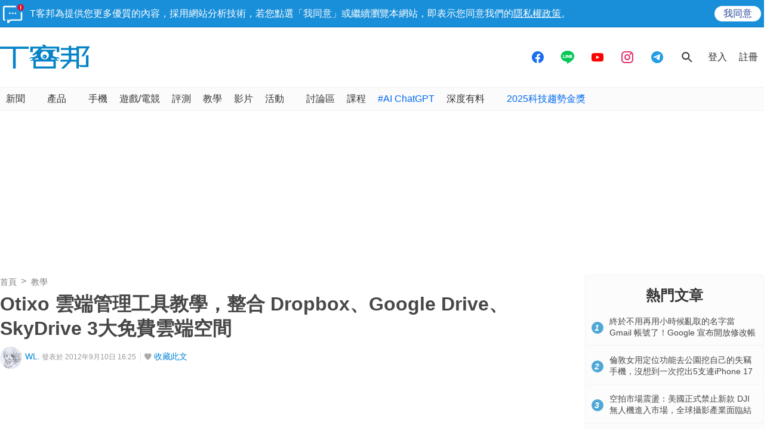

--- FILE ---
content_type: text/html; charset=utf-8
request_url: https://sync.aralego.com/idRequest?
body_size: 99
content:
{"uid":"e67228c9-9e61-3173-a5a5-c2bfe60ee8d3"}

--- FILE ---
content_type: text/html; charset=utf-8
request_url: https://www.google.com/recaptcha/api2/aframe
body_size: 267
content:
<!DOCTYPE HTML><html><head><meta http-equiv="content-type" content="text/html; charset=UTF-8"></head><body><script nonce="ApyWT31wdXkk6A61rKFonw">/** Anti-fraud and anti-abuse applications only. See google.com/recaptcha */ try{var clients={'sodar':'https://pagead2.googlesyndication.com/pagead/sodar?'};window.addEventListener("message",function(a){try{if(a.source===window.parent){var b=JSON.parse(a.data);var c=clients[b['id']];if(c){var d=document.createElement('img');d.src=c+b['params']+'&rc='+(localStorage.getItem("rc::a")?sessionStorage.getItem("rc::b"):"");window.document.body.appendChild(d);sessionStorage.setItem("rc::e",parseInt(sessionStorage.getItem("rc::e")||0)+1);localStorage.setItem("rc::h",'1767841392884');}}}catch(b){}});window.parent.postMessage("_grecaptcha_ready", "*");}catch(b){}</script></body></html>

--- FILE ---
content_type: text/javascript
request_url: https://cdn2.techbang.com/assets/post-5a3012f0becdd8f2710c2531a2feaca51d99b7126a2d43db621cc3e9f7c16f2f.js
body_size: 2502
content:
$(function(){var e={};$(".fb-comments").each(function(t,n){var o=$(n),r=o.data("href"),c=o.data("resource-type"),i=o.data("resource-id");e[r]={type:c,id:i}});var t=function(e){e&&e.type&&e.id&&$.ajax({type:"PUT",url:"/facebook_comments",data:{resource_type:e.type,resource_id:e.id}})},n=function(n){var o=e[n.href];t(o)};window.initFBCommentEvents=function(e){e.Event.subscribe("comment.create",n),e.Event.subscribe("comment.remove",n)}}),$(function(){$("#expand-rules").click(function(e){e.preventDefault(),$("#full-rules").show(),$("#short-rules").hide()})}),$(function(){$(".push").on("click",function(){return $.post($(this).attr("data-url")),!1}),$(".pushed").on("click",function(){return window.alert("\u4f60\u5df2\u7d93\u63a8\u904e\u4e86\u5594\uff01"),!1})}),function(){var e={getSelection:function(){var e=this.jquery?this[0]:this;return("selectionStart"in e&&function(){var t=e.selectionEnd-e.selectionStart;return{start:e.selectionStart,end:e.selectionEnd,length:t,text:e.value.substr(e.selectionStart,t)}}||document.selection&&function(){e.focus();var t=document.selection.createRange();if(null===t)return{start:0,end:e.value.length,length:0};var n=e.createTextRange(),o=n.duplicate();return n.moveToBookmark(t.getBookmark()),o.setEndPoint("EndToStart",n),{start:o.text.length,end:o.text.length+t.text.length,length:t.text.length,text:t.text}}||function(){return null})()},replaceSelection:function(){var e=this.jquery?this[0]:this,t=arguments[0]||"";return("selectionStart"in e&&function(){return e.value=e.value.substr(0,e.selectionStart)+t+e.value.substr(e.selectionEnd,e.value.length),this}||document.selection&&function(){return e.focus(),document.selection.createRange().text=t,this}||function(){return e.value+=t,jQuery(e)})()}};jQuery.each(e,function(e){jQuery.fn[e]=this})}(),$(function(){$(".comment-emoji").on("click",function(){var e=$(this).text(),t=$(".comment-textarea");return t.replaceSelection(e,!0),t.focus(),!1})}),$(function(){$(".comment-quote").on("click",function(){let e=$(this).data("url");return $.ajax({url:e,dataType:"json",success:function(e){$(".comment-textarea").val("\u203b \u5f15\u8ff0\u300a"+e.nickname+"\u300b\u7684\u7559\u8a00\uff1a\n> "+e.content),$(".comment-textarea").focus()},error:function(){alert("\u5f15\u7528\u56de\u8986\u5931\u6557\uff0c\u8acb\u518d\u8a66\u4e00\u6b21\uff0c\u8b1d\u8b1d\uff01")}}),!1})}),$(function(){$("a.favo-post, a.favo-delete").on("click",function(){var e=$(this).attr("class").match(/favo-(post|put|delete)/i)[1].toLowerCase();return $.post($(this).attr("data-url"),"_method="+e,null,"script"),!1})}),/*!
 * jQuery Cookie Plugin v1.2
 * https://github.com/carhartl/jquery-cookie
 *
 * Copyright 2011, Klaus Hartl
 * Dual licensed under the MIT or GPL Version 2 licenses.
 * http://www.opensource.org/licenses/mit-license.php
 * http://www.opensource.org/licenses/GPL-2.0
 */
function(e,t,n){function o(e){return e}function r(e){return decodeURIComponent(e.replace(c," "))}var c=/\+/g;e.cookie=function(c,i,a){if(i!==n&&!/Object/.test(Object.prototype.toString.call(i))){if(a=e.extend({},e.cookie.defaults,a),null===i&&(a.expires=-1),"number"==typeof a.expires){var s=a.expires,u=a.expires=new Date;u.setDate(u.getDate()+s)}return i=String(i),t.cookie=[encodeURIComponent(c),"=",a.raw?i:encodeURIComponent(i),a.expires?"; expires="+a.expires.toUTCString():"",a.path?"; path="+a.path:"",a.domain?"; domain="+a.domain:"",a.secure?"; secure":""].join("")}for(var l,d=(a=i||e.cookie.defaults||{}).raw?o:r,f=t.cookie.split("; "),p=0;l=f[p]&&f[p].split("=");p++)if(d(l.shift())===c)return d(l.join("="));return null},e.cookie.defaults={},e.removeCookie=function(t,n){return null!==e.cookie(t,n)&&(e.cookie(t,null,n),!0)}}(jQuery,document),function(){$(function(){var e,t,n,o,r,c;1===(o=$("#auto-refresh")).length&&(n=o.data("interval"),t=n>0?60*n*1e3:12e3,c=void 0,e=$("span.js-auto-refresh-action"),r=$("span.js-auto-refresh-status"),$.cookie("_auto_refresh")&&(c=setTimeout(function(){return location.reload()},t),e.html("\u95dc\u9589"),r.html("\u5df2\u958b\u555f\u81ea\u52d5\u66f4\u65b0")),o.click(function(){var n;return n={path:"/",domain:document.domain,secure:!1},$.cookie("_auto_refresh")?($.cookie("_auto_refresh",null,n),clearTimeout(c),e.html("\u6253\u958b"),r.html("\u81ea\u52d5\u66f4\u65b0\u95dc\u9589\u4e2d")):($.cookie("_auto_refresh","1",n),c=setTimeout(function(){return location.reload()},t),e.html("\u95dc\u9589"),r.html("\u5df2\u958b\u555f\u81ea\u52d5\u66f4\u65b0")),!1}))})}.call(this),$(function(){var e=$(".float-top"),t=$(".float-top-share");$(window).scroll(function(){$(this).scrollTop()>100?(e.addClass("fixed-top"),t.css("height","45px")):(e.removeClass("fixed-top"),t.css("height","0px"))})}),$(function(){var e=$(".twitter-tweet"),t=document.getElementsByTagName("script")[0];if(!(e.length<=0)){var n=document.createElement("script");n.type="text/javascript",n.src="https://platform.twitter.com/widgets.js",n.charset="UTF-8",n.async=!0,t.parentNode.insertBefore(n,t)}}),$(function(){$(".copy_url").on("click",function(){post_url=$(this).next("input.post_url"),post_url.prop("type","text"),post_url.select(),document.execCommand("copy"),post_url.prop("type","hidden")})}),document.addEventListener("DOMContentLoaded",function(){function e(){let e=document.querySelector("#newsletter_input").value;var t=new Date;0==e.search(i)?(console.log(e.search(i)),console.log(e),console.log(t),$.ajax({type:"GET",url:"https://script.google.com/macros/s/AKfycbzgtTVYc76s9CU8-Vt4dnPJTIKlQqAp13EZS37ltZV5VQHNNAXq/exec",data:{time:t,email:e},success:function(e){"\u6210\u529f"==e?(r.style.display="none",c.style.display="none",o.style.display="block"):(r.style.display="none",c.style.display="none",n.style.display="block")}})):alert("\u4f60\u6240\u8f38\u5165\u7684 email \u4e0d\u7b26\u5408\u683c\u5f0f\uff01")}let t=document.querySelector("#subscribebtn");var n=document.getElementById("wrong"),o=document.getElementById("correct"),r=document.getElementById("newsletter_input"),c=document.getElementById("subscribebtn"),i=/^\w+((-\w+)|(\.\w+))*\@[A-Za-z0-9]+((\.|-)[A-Za-z0-9]+)*\.[A-Za-z]+$/;t&&t.addEventListener("click",e)}),$(function(){$("#stickies .stickies_close_area a").on("click",function(){return $(this).parent().parent().fadeOut("slow"),!1})});

--- FILE ---
content_type: application/javascript; charset=utf-8
request_url: https://fundingchoicesmessages.google.com/f/AGSKWxUJLEQJzJd8EfwaK4GNG6fFjrdsK1GszeZViC7zCsL45llkIIpG8CEHlh8nx_DayqESBHPxi6kNmO250M4Rbwrlg4p4h07VlSRDbK6ngpTfsAecGVkVWBmnzTanGAIxjnXEeqa3ogRNhIlj-xtZr7EItq4teg90SqP5GL4Cq3D3BBkWuBKVb_mi0ird/_/ad_ima-/baselinead./adonline.-ad-tile._540_70.
body_size: -1288
content:
window['3333046b-024d-4b8a-bd95-203c4294a976'] = true;